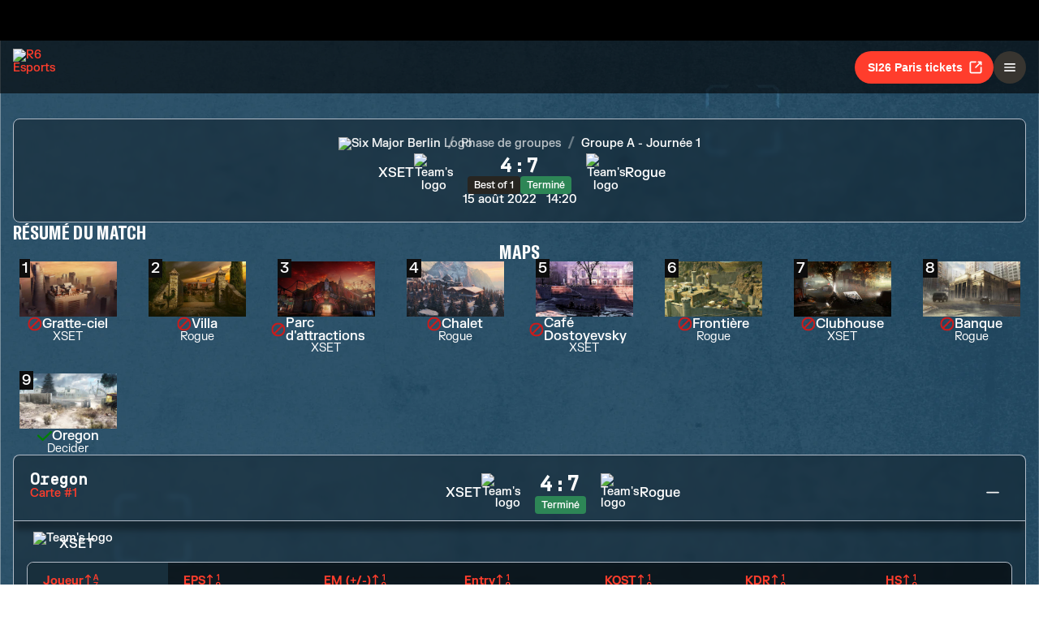

--- FILE ---
content_type: text/css; charset=UTF-8
request_url: https://static-esports.ubisoft.com/r6-website/_next/static/css/a491d18cdf1aad1d.css
body_size: 5449
content:
.twitch-embed_twitchEmbed__MXAv8{width:100%;height:100%;background-color:#000;border:1px solid #181717}.twitch-embed_twitchEmbed__MXAv8 .twitch-embed_cookieGate__945Pi{width:100%;height:100%;padding:1rem;display:flex;flex-direction:column;justify-content:center;align-items:center;text-align:center;color:#fefefe}.twitch-embed_twitchEmbed__MXAv8 .twitch-embed_cookieGate__945Pi h2{font-size:2rem;color:#fefefe;text-transform:uppercase}.twitch-embed_twitchEmbed__MXAv8 .twitch-embed_cookieGate__945Pi button :hover{color:rgb(var(--r6-true-white))!important}.match-player_matchPlayer__D0geB{justify-content:center;display:flex;overflow:hidden}.match-player_matchPlayer__D0geB.match-player_twitch__qURcO{aspect-ratio:16/9}.match-player_youtube__p7s6B .match-player_player__kouaj{display:flex;margin:auto;width:100%;max-width:1000px}.match-player_twitch__qURcO .match-player_player__kouaj{width:100%;max-width:1480px;border-radius:8px;border:1px solid #181717;overflow:hidden}.time-countdown_timeCountdown__tT_GK{text-align:center;display:flex}@media(max-width:720px){.time-countdown_timeCountdown__tT_GK{-webkit-backdrop-filter:blur(10px);backdrop-filter:blur(10px)}}.time-countdown_timeCountdown__tT_GK table{margin:auto;width:-moz-fit-content;width:fit-content}.time-countdown_timeCountdown__tT_GK table td,.time-countdown_timeCountdown__tT_GK table th{padding-left:.7rem;padding-right:.7rem}.time-countdown_timeCountdown__tT_GK table th{font-family:FKGrotesk;font-weight:300;font-style:normal;font-feature-settings:"liga" on,"calt" on,"kern" on;font-size:16px;letter-spacing:.02px}.time-countdown_timeCountdown__tT_GK table td{font-family:SimplonMono;font-weight:700;font-style:normal;font-size:40px;letter-spacing:.04px;text-transform:uppercase}@media(max-width:768px){.time-countdown_timeCountdown__tT_GK table td{font-size:30px;letter-spacing:.03px}}.time-countdown_timeCountdown__tT_GK table td{font-style:italic;color:#fff}.time-countdown_timeCountdown__tT_GK table.time-countdown_compactView__UNZHV{margin-top:1rem;background-color:#fbc900;border-radius:.3rem}.time-countdown_timeCountdown__tT_GK table.time-countdown_compactView__UNZHV svg{margin-top:2px}.time-countdown_timeCountdown__tT_GK table.time-countdown_compactView__UNZHV td{color:#000;font-size:2rem;padding-bottom:.25rem;padding-left:.5rem;padding-right:.5rem}@media(max-width:540px){.responsive_desktop__gsz5P{display:none!important}}@media(min-width:540px){.responsive_mobile___mzF5{display:none!important}}@keyframes error-box_slide__zfySB{0%{transform:translateX(-100%)}to{transform:translateX(100%)}}.error-box_errorBox__4xWwt{display:flex;border-radius:8px;padding:2rem 1rem;background-color:rgba(0,0,0,.3);border:1px solid #b0bac6;-webkit-backdrop-filter:blur(3.5px);backdrop-filter:blur(3.5px)}.error-box_errorBox__4xWwt p{font-family:FKGrotesk;font-weight:300;font-style:normal;font-feature-settings:"liga" on,"calt" on,"kern" on;font-size:14px;letter-spacing:.02px;margin:auto;color:#fefefe}.error-box_errorBox__4xWwt.error-box_fullWidth__ngyFc{width:100%}.error-box_errorBox__4xWwt.error-box_tall__yMBee{padding:6rem 1rem}.load-more_loadMoreButton__JhcSB{align-self:center}@keyframes table_slide__868ug{0%{transform:translateX(-100%)}to{transform:translateX(100%)}}.table_container__91lDo{overflow-y:auto;touch-action:manipulation;scroll-snap-type:x mandatory;overscroll-behavior-x:contain;border-radius:8px;background-color:rgba(0,0,0,.3);border:1px solid #b0bac6;-webkit-backdrop-filter:blur(3.5px);backdrop-filter:blur(3.5px)}.table_container__91lDo::-webkit-scrollbar{width:8px;height:8px}.table_container__91lDo::-webkit-scrollbar-thumb{border-radius:4px;background-color:#ff3d2c}.table_table__ElSCb{border-collapse:collapse;width:100%;white-space:nowrap;margin:0;border:none;border-collapse:separate;border-spacing:0;table-layout:fixed;border-radius:8px}.table_table__ElSCb thead th{font-family:FKGrotesk;font-weight:700;font-style:normal;font-feature-settings:"liga" on,"calt" on,"kern" on;font-size:14px;letter-spacing:.02px;position:-webkit-sticky;position:sticky;top:0;z-index:1}@media(max-width:640px){.table_table__ElSCb thead th{width:25vw}}@media(max-width:470px){.table_table__ElSCb thead th{width:33vw}}@media(max-width:360px){.table_table__ElSCb thead th{width:33vw}}.table_table__ElSCb thead th.table_sortable__fA5VC .table_inner__wiHXr{cursor:pointer}.table_table__ElSCb thead th.table_sortable__fA5VC .table_inner__wiHXr span{min-width:max-content}.table_table__ElSCb thead th .table_inner__wiHXr{display:flex;align-items:center;gap:8px}.table_table__ElSCb thead th .table_inner__wiHXr .table_sortIcon__khFfW{min-width:22px}.table_table__ElSCb td{padding:6px 20px;text-wrap:wrap;word-break:break-all;scroll-snap-align:start}.table_table__ElSCb tbody th{position:relative}.table_table__ElSCb thead th:first-child{position:-webkit-sticky;position:sticky;left:0;background:#182f3c;z-index:2}.table_table__ElSCb tbody tr td:first-of-type{position:-webkit-sticky;position:sticky;left:0;background:#182f3c;z-index:1}.table_table__ElSCb tbody tr:first-of-type td:first-of-type{background-color:rgba(0,0,0,0)}.table_table__ElSCb tbody tr:not(:last-child) td{border-bottom:1px solid #b0bac6}.table_table__ElSCb th{background:rgba(0,0,0,.15);padding:.8rem 1.2rem;text-align:left;color:#ff3d2c}.table_table__ElSCb th:first-of-type{border-top-left-radius:8px}.table_table__ElSCb th:last-of-type{border-top-right-radius:8px;border-bottom-right-radius:8px}.table_table__ElSCb tbody tr:first-of-type td{height:0;padding:0;border-bottom:1px solid #b0bac6}.table_table__ElSCb .table_emptyMessage__oWSfp{padding:var(--measure-padding-large) 0!important}@keyframes match_slide__RhEZZ{0%{transform:translateX(-100%)}to{transform:translateX(100%)}}.match_match__Y3EXK{display:flex;flex-flow:column;row-gap:40px}.match_matchHeader__zY54R{display:flex;flex-flow:column;align-items:stretch;border-radius:8px;padding:20px;column-gap:40px;row-gap:20px;background-color:rgba(0,0,0,.3);border:1px solid #b0bac6;-webkit-backdrop-filter:blur(3.5px);backdrop-filter:blur(3.5px)}.match_matchHeader__zY54R.match_matchHeaderSticky__LPGui{position:fixed;left:0;right:0;transform:translateY(-200px);top:0;z-index:10;transition:top .2s ease-out}.match_matchHeader__zY54R.match_matchHeaderSticky__LPGui.match_slide__RhEZZ{transform:translateY(0);top:65px;padding:10px}.match_matchHeader__zY54R.match_matchHeaderSticky__LPGui.match_slide__RhEZZ .match_replayBtn__IoMEu,.match_matchHeader__zY54R.match_matchHeaderSticky__LPGui.match_slide__RhEZZ div[class^=match-card_date],.match_matchHeader__zY54R.match_matchHeaderSticky__LPGui.match_slide__RhEZZ div[class^=match-card_tags]{display:none}.match_matchHeader__zY54R.match_matchHeaderSticky__LPGui.match_slide__RhEZZ div[class^=match-card_column]{justify-content:center}@media(max-width:640px){.match_matchHeader__zY54R{padding:10px}}.match_matchHeader__zY54R .match_breadcrumb__LNqzG{align-self:center}.match_matchHeader__zY54R .match_matchup__9F5eh{display:grid;grid-gap:10px;gap:10px}.match_matchHeader__zY54R .match_matchup__9F5eh div[class^=match-card_team]{text-align:center;gap:4px}@media(max-width:640px){.match_matchHeader__zY54R .match_matchup__9F5eh div[class^=match-card_tags],.match_matchHeader__zY54R .match_matchup__9F5eh div[class^=match-card_team]{flex-direction:column}}.match_matchHeader__zY54R .match_matchup__9F5eh .match_replayBtn__IoMEu{display:flex;align-items:center;justify-content:center}.match_summary__ak5fa .match_collapsibleGames__2QFmm{display:flex;flex-flow:column;row-gap:12px}.match_summary__ak5fa .match_collapsibleGames__2QFmm .match_collapsibleGame__00ZK9{display:grid;grid-template-columns:120px auto 20px;border-radius:8px;padding:20px;grid-column-gap:4vw;column-gap:4vw;cursor:pointer;background-color:rgba(0,0,0,.3);border:1px solid #b0bac6;-webkit-backdrop-filter:blur(3.5px);backdrop-filter:blur(3.5px)}.match_summary__ak5fa .match_collapsibleGames__2QFmm .match_collapsibleGame__00ZK9.match_disabled__Xa6ZQ{cursor:auto;opacity:.6}.match_summary__ak5fa .match_collapsibleGames__2QFmm .match_collapsibleGame__00ZK9:not(.match_disabled__Xa6ZQ):not(.match_expanded__vg0RK):focus,.match_summary__ak5fa .match_collapsibleGames__2QFmm .match_collapsibleGame__00ZK9:not(.match_disabled__Xa6ZQ):not(.match_expanded__vg0RK):hover{border-color:#ff3d2c;transition:.1s ease-in}.match_summary__ak5fa .match_collapsibleGames__2QFmm .match_collapsibleGame__00ZK9.match_expanded__vg0RK{border-bottom:0;border-bottom-left-radius:0;border-bottom-right-radius:0}.match_summary__ak5fa .match_collapsibleGames__2QFmm .match_collapsibleGame__00ZK9 div[class^=match-card_scores]{font-size:28px}@media(max-width:540px){.match_summary__ak5fa .match_collapsibleGames__2QFmm .match_collapsibleGame__00ZK9{grid-template-columns:60px auto 20px}.match_summary__ak5fa .match_collapsibleGames__2QFmm .match_collapsibleGame__00ZK9 div[class^=match-card_tags],.match_summary__ak5fa .match_collapsibleGames__2QFmm .match_collapsibleGame__00ZK9 span[class^=match-card_teamName]{display:none}.match_summary__ak5fa .match_collapsibleGames__2QFmm .match_collapsibleGame__00ZK9 div[class^=match-card_teamLogo],.match_summary__ak5fa .match_collapsibleGames__2QFmm .match_collapsibleGame__00ZK9 div[class^=match-card_teamLogo] img{width:36px;height:36px}}@media(max-width:480px){.match_summary__ak5fa .match_collapsibleGames__2QFmm .match_collapsibleGame__00ZK9{align-items:center;grid-template-columns:1fr 0;grid-template-rows:auto auto;column-gap:0;row-gap:8px}}@media(max-width:360px){.match_summary__ak5fa .match_collapsibleGames__2QFmm .match_collapsibleGame__00ZK9 div[class^=match-card_tags],.match_summary__ak5fa .match_collapsibleGames__2QFmm .match_collapsibleGame__00ZK9 span[class^=match-card_teamName]{display:none}}.match_summary__ak5fa .match_collapsibleGames__2QFmm .match_collapsibleGame__00ZK9 .match_mapInfo__5RTWR{display:flex;flex-flow:column;grid-column:1;white-space:nowrap}.match_summary__ak5fa .match_collapsibleGames__2QFmm .match_collapsibleGame__00ZK9 .match_mapInfo__5RTWR .match_mapInfoName__1U7eO{font-family:SimplonMono;font-weight:700;font-style:normal;font-size:20px;letter-spacing:.03px}@media(max-width:768px){.match_summary__ak5fa .match_collapsibleGames__2QFmm .match_collapsibleGame__00ZK9 .match_mapInfo__5RTWR .match_mapInfoName__1U7eO{font-size:18px;letter-spacing:.02px}}.match_summary__ak5fa .match_collapsibleGames__2QFmm .match_collapsibleGame__00ZK9 .match_mapInfo__5RTWR .match_mapInfoName__1U7eO{color:#fefefe}@media(max-width:540px){.match_summary__ak5fa .match_collapsibleGames__2QFmm .match_collapsibleGame__00ZK9 .match_mapInfo__5RTWR{justify-content:center}}@media(max-width:480px){.match_summary__ak5fa .match_collapsibleGames__2QFmm .match_collapsibleGame__00ZK9 .match_mapInfo__5RTWR{grid-column:span 2;align-items:center}}.match_summary__ak5fa .match_collapsibleGames__2QFmm .match_collapsibleGame__00ZK9 .match_mapInfo__5RTWR .match_mapIndex__4xJrm{color:#ff3d2c}.match_summary__ak5fa .match_collapsibleGames__2QFmm .match_collapsibleGame__00ZK9 .match_mapInfo__5RTWR .match_mobileMapInfo__kuITP{display:flex;gap:8px}.match_summary__ak5fa .match_collapsibleGames__2QFmm .match_collapsibleGame__00ZK9 .match_mapInfo__5RTWR .match_mobileMapInfoHash__9jRE9{color:#ff3d2c;font-size:19px;font-weight:700}.match_summary__ak5fa .match_collapsibleGames__2QFmm .match_collapsibleGame__00ZK9 .match_mapInfo__5RTWR .match_mobileMapInfoName__3PjE2{font-family:SimplonMono;font-weight:700;font-style:normal;font-size:20px;letter-spacing:.03px}@media(max-width:768px){.match_summary__ak5fa .match_collapsibleGames__2QFmm .match_collapsibleGame__00ZK9 .match_mapInfo__5RTWR .match_mobileMapInfoName__3PjE2{font-size:18px;letter-spacing:.02px}}.match_summary__ak5fa .match_collapsibleGames__2QFmm .match_collapsibleGame__00ZK9 .match_mapInfo__5RTWR .match_mobileMapInfoName__3PjE2{color:#fefefe}.match_summary__ak5fa .match_collapsibleGames__2QFmm .match_collapsibleGame__00ZK9 .match_expandIcon__lz1RK{display:flex;justify-content:flex-end;align-items:center}.match_collapsedContent__aqM4n{display:flex;flex-flow:column;padding:.5rem 1rem 1rem;row-gap:1rem;margin-top:-12px;border-bottom-left-radius:8px;border-bottom-right-radius:8px;background-color:rgba(0,0,0,.3);border:1px solid #b0bac6;-webkit-backdrop-filter:blur(3.5px);backdrop-filter:blur(3.5px)}.match_gameRoundsLegend__X7ok1{display:flex;justify-content:center;gap:1rem;flex-wrap:wrap;margin-bottom:1rem;padding:6px 16px}@media(max-width:360px){.match_gameRoundsLegend__X7ok1{font-size:16px}}.match_gameRoundsLegend__X7ok1 li{display:flex;align-items:center;column-gap:.5rem}.match_gameRoundsLegend__X7ok1 li .match_orange__Tkqyr{width:16px;height:16px;background-color:#f9882a}.match_gameRoundsLegend__X7ok1 li .match_blue__z1Uxe{width:16px;height:16px;background-color:#0b74c7}.match_gamePlayerStatsTableWrapper__y9ZWi{overflow-y:auto;touch-action:manipulation;scroll-snap-type:x mandatory;overscroll-behavior-x:contain}.match_gamePlayerStatsTableWrapper__y9ZWi::-webkit-scrollbar{width:8px;height:8px}.match_gamePlayerStatsTableWrapper__y9ZWi::-webkit-scrollbar-thumb{border-radius:4px;background-color:#ff3d2c}.match_gamePlayerStatsTableWrapper__y9ZWi>div{background-color:inherit;-webkit-backdrop-filter:inherit;backdrop-filter:inherit}.match_gamePlayerStatsTable__Cisbl tbody tr:not(:last-child){border-bottom:1px solid #b0bac6}.match_gamePlayerStatsTable__Cisbl td{padding:6px 20px}.match_gamePlayerStatsTable__Cisbl td.match_best__ymUZe:not(.match_worst__QCLKb){color:#3bb071}.match_gamePlayerStatsTable__Cisbl td.match_worst__QCLKb:not(.match_best__ymUZe){color:#f17474}.match_gameRoundsSummary__o2TU9{display:flex;flex-flow:column;row-gap:.5rem;align-items:center;padding:1rem}.match_gameRoundsSummary__o2TU9 .match_gameRoundsTableWrapper__k9pbQ{overflow-y:auto;touch-action:manipulation;width:100%}.match_gameRoundsSummary__o2TU9 .match_gameRoundsTableWrapper__k9pbQ::-webkit-scrollbar{width:8px;height:8px}.match_gameRoundsSummary__o2TU9 .match_gameRoundsTableWrapper__k9pbQ::-webkit-scrollbar-thumb{border-radius:4px;background-color:#ff3d2c}.match_gameRoundsSummary__o2TU9 table{margin:0 auto}.match_gameRoundsSummary__o2TU9 table tbody tr td:first-of-type,.match_gameRoundsSummary__o2TU9 table tbody tr td:has(div[title=Attack]),.match_gameRoundsSummary__o2TU9 table tbody tr td:has(div[title=Defense]),.match_gameRoundsSummary__o2TU9 table tbody tr td:has(svg[data-title=Swap]){position:-webkit-sticky;position:sticky;left:0;z-index:1}.match_gameRoundsSummary__o2TU9 .match_title__6wFGk{font-family:FKGrotesk;font-weight:300;font-style:normal;font-feature-settings:"liga" on,"calt" on,"kern" on;font-size:16px;letter-spacing:.02px;text-align:center}.match_gameRoundsSummary__o2TU9 td{border-spacing:0}.match_gameRoundsSummary__o2TU9 .match_orange__Tkqyr{color:#f9882a}.match_gameRoundsSummary__o2TU9 .match_orangeBack__C293X{background-color:#f9882a}.match_gameRoundsSummary__o2TU9 .match_blue__z1Uxe{color:#0b74c7}.match_gameRoundsSummary__o2TU9 .match_blueBack__HE7ft{background-color:#0b74c7}.match_gameRoundsSummary__o2TU9 .match_round__WQ9lA{font-family:ScoutCond;font-weight:700;font-style:italic;letter-spacing:.3px;min-width:32px;width:100%;height:32px;line-height:32px;text-align:center;font-size:24px;display:flex}.match_gameRoundsSummary__o2TU9 .match_round__WQ9lA>span,.match_gameRoundsSummary__o2TU9 .match_round__WQ9lA>svg{margin:auto}.match_gameRoundsSummary__o2TU9 .match_roundSeparator__uJMhB{width:16px;height:2px;background-color:#fefefe}.match_operatorBansWrapper__WNHWi{overflow-y:auto;touch-action:manipulation;scroll-snap-type:x mandatory;overscroll-behavior-x:contain;display:inline-flex;gap:6px}.match_operatorBansWrapper__WNHWi::-webkit-scrollbar{width:8px;height:8px}.match_operatorBansWrapper__WNHWi::-webkit-scrollbar-thumb{border-radius:4px;background-color:#ff3d2c}.match_operatorBans__nMK_g{flex-flow:row wrap;justify-content:center;gap:6px}.match_operatorBans__nMK_g .match_title__6wFGk{font-family:SimplonMono;font-weight:700;font-style:normal;font-size:20px;letter-spacing:.03px}@media(max-width:768px){.match_operatorBans__nMK_g .match_title__6wFGk{font-size:18px;letter-spacing:.02px}}.match_operatorBans__nMK_g .match_title__6wFGk{margin:1rem 0;text-align:center;flex-basis:100%}.match_operatorBans__nMK_g .match_operatorBanCard__PVMHn{display:flex;flex-flow:column;padding:1rem;row-gap:.3rem;scroll-snap-align:start;align-items:center}.match_operatorBans__nMK_g .match_operatorBanCard__PVMHn .match_operatorImage__NTMPY{max-width:120px;margin:auto auto .5rem}.match_operatorBans__nMK_g .match_operatorBanCard__PVMHn .match_teamName__d2FPy{display:flex;justify-content:center;align-items:center;column-gap:6px;white-space:nowrap}.match_operatorBans__nMK_g .match_operatorBanCard__PVMHn .match_teamName__d2FPy svg{width:24px;height:24px}.match_mapsWrapper__WFvkX{display:flex;flex-direction:column;gap:20px;align-items:center}.match_maps__Hr2Ph{width:100%;display:grid;grid-template-columns:repeat(auto-fit,minmax(120px,1fr));grid-gap:24px;gap:24px;justify-content:center;justify-items:center}.operator-name_operatorName__aOpIy{display:flex;justify-content:center;align-items:center;column-gap:6px;white-space:nowrap;text-align:center}.operator-name_operatorName__aOpIy .operator-name_lg__wS3gG img{width:40px;height:40px}.operator-name_operatorName__aOpIy .operator-name_md__2LYuv img{width:32px;height:32px}.operator-name_operatorName__aOpIy .operator-name_sm__LuIho img{width:24px;height:24px}@keyframes match-card_slide__cTQP8{0%{transform:translateX(-100%)}to{transform:translateX(100%)}}.match-card_cardContainer__ltH0Q{container-type:inline-size;container-name:matchcard}.match-card_card__dvy2C{display:grid;grid-template-columns:100px auto min-content;flex-flow:row;align-items:center;border-radius:8px;padding:10px;grid-gap:10px;gap:10px;flex:0 1;background-color:rgba(0,0,0,.3);border:1px solid #b0bac6;-webkit-backdrop-filter:blur(3.5px);backdrop-filter:blur(3.5px);-webkit-backdrop-filter:inherit;backdrop-filter:inherit}.match-card_card__dvy2C:focus,.match-card_card__dvy2C:hover{border-color:#ff3d2c;transition:.1s ease-in}@container matchcard (max-width: 500px){.match-card_card__dvy2C{grid-template-columns:1fr;gap:20px}}.match-card_column__q_cva{display:flex;flex-flow:column;justify-content:flex-end;align-items:center;gap:4px}.match-card_matchDetailsLabel__0GWXT{display:flex;justify-content:center;align-items:center;gap:.5rem;white-space:nowrap;color:#fefefe}.match-card_matchup__Yrgwp{display:grid;grid-template-columns:1fr auto 1fr;grid-gap:10px;gap:10px;color:#fefefe}.match-card_date__VHeXd{color:#b5b5b5;text-align:center;white-space:wrap;display:flex;flex-flow:column;gap:4px}.match-card_date__VHeXd>span{color:#fff}@container matchcard (max-width: 500px){.match-card_date__VHeXd{flex-flow:row;justify-content:center;gap:10px}}.match-card_team__vquMM,.match-card_team__vquMM a{display:flex;flex-flow:row;align-items:center;justify-content:flex-start;column-gap:.8rem;white-space:normal;color:#fefefe;border-radius:8px;padding:2px 8px}.match-card_team__vquMM a.match-card_reversed__EXuIP,.match-card_team__vquMM.match-card_reversed__EXuIP{flex-flow:row-reverse;text-align:end}.match-card_team__vquMM a.match-card_clickable__hOHVC:hover,.match-card_team__vquMM.match-card_clickable__hOHVC:hover{background-color:rgba(0,0,0,.15)}@container matchcard (max-width: 800px){.match-card_team__vquMM,.match-card_team__vquMM a{width:100%;flex-flow:column-reverse;justify-content:center;align-items:center;text-align:center;gap:6px}.match-card_team__vquMM a.match-card_reversed__EXuIP,.match-card_team__vquMM.match-card_reversed__EXuIP{flex-flow:column-reverse!important;justify-content:center!important;text-align:center!important}}@container matchcard (max-width: 500px){.match-card_team__vquMM,.match-card_team__vquMM a{width:auto;text-align:center!important}}.match-card_team__vquMM .match-card_teamName__HI_oX,.match-card_team__vquMM a .match-card_teamName__HI_oX{font-size:16px;display:inline;line-height:1.1rem}.match-card_team__vquMM .match-card_teamName__HI_oX.match-card_medium__VanxL,.match-card_team__vquMM a .match-card_teamName__HI_oX.match-card_medium__VanxL{font-size:18px}.match-card_team__vquMM .match-card_teamLogo__RIOCn,.match-card_team__vquMM a .match-card_teamLogo__RIOCn{width:48px;height:48px}.match-card_team__vquMM .match-card_teamLogo__RIOCn img,.match-card_team__vquMM a .match-card_teamLogo__RIOCn img{object-fit:contain;object-position:center;max-width:48px;max-height:48px}.match-card_team__vquMM .match-card_teamLogo__RIOCn.match-card_small__c12T0,.match-card_team__vquMM a .match-card_teamLogo__RIOCn.match-card_small__c12T0{width:32px;height:32px}.match-card_team__vquMM .match-card_teamLogo__RIOCn.match-card_small__c12T0 img,.match-card_team__vquMM a .match-card_teamLogo__RIOCn.match-card_small__c12T0 img{max-width:32px;max-height:32px}.match-card_team__vquMM .match-card_teamLogo__RIOCn.match-card_medium__VanxL,.match-card_team__vquMM a .match-card_teamLogo__RIOCn.match-card_medium__VanxL{width:40px;height:40px}.match-card_team__vquMM .match-card_teamLogo__RIOCn.match-card_medium__VanxL img,.match-card_team__vquMM a .match-card_teamLogo__RIOCn.match-card_medium__VanxL img{max-width:40px;max-height:40px}.match-card_scores__qeDQf{font-family:SimplonMono;font-weight:700;font-style:normal;font-size:40px;letter-spacing:.04px;text-transform:uppercase}@media(max-width:768px){.match-card_scores__qeDQf{font-size:30px;letter-spacing:.03px}}.match-card_scores__qeDQf{font-size:26px;display:flex;flex-flow:row;column-gap:.4rem}.match-card_tags__zVN_S{display:flex;flex-flow:row;align-items:center;gap:.5rem;justify-content:center}@container matchcard (max-width: 800px){.match-card_tags__zVN_S{flex-flow:column}}.chip_chip__Q3nCX{display:flex;flex-direction:row;align-items:center;column-gap:.3rem;padding:3px 8px;border-radius:4px;font-size:12px;line-height:16px;font-weight:400;white-space:nowrap;color:#fff}.chip_chip__Q3nCX svg{max-width:16px;max-height:16px}.chip_chip__Q3nCX.chip_color__OVJuZ.chip_warning__5UfhR{background-color:#bd5b05}.chip_chip__Q3nCX.chip_color__OVJuZ.chip_positive__JAABR{background-color:#2d8656}.chip_chip__Q3nCX.chip_color__OVJuZ.chip_negative__NdyGX{background-color:#cc2828}.chip_chip__Q3nCX.chip_color__OVJuZ.chip_neutral__ECOyd{background-color:#272521}.breadcrumb_breadcrumb__HIQl7{display:flex;flex-flow:row;flex-wrap:wrap;align-items:center;column-gap:6px}.breadcrumb_breadcrumb__HIQl7 li,.breadcrumb_breadcrumb__HIQl7 li a{display:inherit;flex-flow:inherit;align-items:inherit;column-gap:inherit;white-space:nowrap;color:hsla(0,0%,100%,.7)}.breadcrumb_breadcrumb__HIQl7 a:hover{color:#fff}.breadcrumb_breadcrumb__HIQl7 li:not(:last-of-type):after{content:"/";padding-left:8px;padding-right:8px;font-size:20px;opacity:.5}.breadcrumb_breadcrumb__HIQl7 li:last-of-type{color:#fff}@media(max-width:440px){.breadcrumb_breadcrumb__HIQl7 li{display:none}.breadcrumb_breadcrumb__HIQl7 li:first-of-type,.breadcrumb_breadcrumb__HIQl7 li:nth-of-type(2){display:flex}.breadcrumb_breadcrumb__HIQl7 li:nth-of-type(2):after{display:none}}.loader_col_wrapper__nD3wy{width:100%;background-color:#0d0d0d;min-height:100vh;display:flex;justify-content:center;align-items:center;border-radius:8px;border:1px solid #181717;flex-direction:column}@media(min-width:1200px){.loader_col_wrapper__nD3wy{flex-direction:row}}.loader_spinner__GxYdy{width:100px;height:100px;margin:100px auto;animation:loader_skRotateplane__lDXhf 1.2s ease-in-out infinite}@keyframes loader_skRotateplane__lDXhf{0%{transform:perspective(120px) rotateX(0deg) rotateY(0deg);-webkit-transform:perspective(120px) rotateX(0deg) rotateY(0deg)}50%{transform:perspective(120px) rotateX(-180.1deg) rotateY(0deg);-webkit-transform:perspective(120px) rotateX(-180.1deg) rotateY(0deg)}to{transform:perspective(120px) rotateX(-180deg) rotateY(-179.9deg);-webkit-transform:perspective(120px) rotateX(-180deg) rotateY(-179.9deg)}}.loader_six__P2eaq{box-sizing:border-box;width:50px;height:50px;position:absolute}.matches-list_matchesList__e9qyM{display:flex;flex-flow:column;justify-content:space-between;gap:10px}.matches-list_matchesList__e9qyM .matches-list_match__IqCRf{color:#fefefe}@keyframes incoming-match_slide__bTi9R{0%{transform:translateX(-100%)}to{transform:translateX(100%)}}.incoming-match_incomingModulesWrapperTwoCols__eIgRR{display:grid;grid-gap:2rem;gap:2rem;grid-template-columns:1fr 1fr}@media(max-width:1084px){.incoming-match_incomingModulesWrapperTwoCols__eIgRR{grid-template-columns:1fr}}.incoming-match_incomingModulesWrapperThreeCols__WAOVx{display:grid;grid-gap:2rem;gap:2rem;grid-template-columns:1fr 1fr 1fr}@media(max-width:1240px){.incoming-match_incomingModulesWrapperThreeCols__WAOVx{grid-template-columns:1fr 1fr}}@media(max-width:1084px){.incoming-match_incomingModulesWrapperThreeCols__WAOVx{grid-template-columns:1fr}}.incoming-match_historicalInfo__ve28V{display:flex;flex-flow:column;row-gap:4rem}.incoming-match_historicalInfo__ve28V .incoming-match_title__Yfj0w{display:flex;flex-flow:column}.incoming-match_historicalInfo__ve28V .incoming-match_title__Yfj0w h3{margin:1rem auto}.incoming-match_historicalInfo__ve28V .incoming-match_overview__NGatR{flex:1 1;display:flex;flex-flow:column}.incoming-match_historicalInfo__ve28V .incoming-match_overview__NGatR .incoming-match_card__Ug_N9{display:flex;flex-flow:column;justify-content:space-between;border-radius:8px;padding:1.5rem 2rem 2rem;height:100%;background-color:rgba(0,0,0,.3);border:1px solid #b0bac6;-webkit-backdrop-filter:blur(3.5px);backdrop-filter:blur(3.5px)}.incoming-match_historicalInfo__ve28V .incoming-match_lastDirectMatches__AFlX2{flex:1 1}.incoming-match_historicalInfo__ve28V .incoming-match_last5Matches__MvGYL,.incoming-match_historicalInfo__ve28V .incoming-match_mostBannedMaps__Gj1Mu,.incoming-match_historicalInfo__ve28V .incoming-match_mostBannedOperators__DeMoL{flex:3 1;display:flex;flex-flow:column}.incoming-match_historicalInfo__ve28V .incoming-match_last5Matches__MvGYL .incoming-match_card__Ug_N9,.incoming-match_historicalInfo__ve28V .incoming-match_mostBannedMaps__Gj1Mu .incoming-match_card__Ug_N9,.incoming-match_historicalInfo__ve28V .incoming-match_mostBannedOperators__DeMoL .incoming-match_card__Ug_N9{display:flex;flex-flow:column;row-gap:16px;border-radius:8px;padding:20px;height:100%;justify-content:space-between;background-color:rgba(0,0,0,.3);border:1px solid #b0bac6;-webkit-backdrop-filter:blur(3.5px);backdrop-filter:blur(3.5px)}.incoming-match_historicalInfo__ve28V .incoming-match_last5Matches__MvGYL{flex:4 1}.incoming-match_historicalInfo__ve28V .incoming-match_last5Matches__MvGYL .incoming-match_matches__MDBPh{display:flex;flex:1 1;flex-flow:column;row-gap:14px}.incoming-match_historicalInfo__ve28V .incoming-match_last5Matches__MvGYL .incoming-match_matches__MDBPh .incoming-match_match__WO5c4{display:flex;align-items:center;justify-content:flex-end;column-gap:.8rem;height:32px}.incoming-match_historicalInfo__ve28V .incoming-match_last5Matches__MvGYL .incoming-match_matches__MDBPh .incoming-match_match__WO5c4 .incoming-match_mobileChip__D0OKm{display:none}@media(max-width:420px){.incoming-match_historicalInfo__ve28V .incoming-match_last5Matches__MvGYL .incoming-match_matches__MDBPh .incoming-match_match__WO5c4 .incoming-match_mobileChip__D0OKm{display:block}.incoming-match_historicalInfo__ve28V .incoming-match_last5Matches__MvGYL .incoming-match_matches__MDBPh .incoming-match_match__WO5c4 .incoming-match_desktopChip__YEITL{display:none}}.incoming-match_historicalInfo__ve28V .incoming-match_last5Matches__MvGYL .incoming-match_matches__MDBPh .incoming-match_match__WO5c4>span{white-space:nowrap;text-overflow:ellipsis;overflow:hidden;font-size:1rem;flex:1 1;width:40px}.incoming-match_historicalInfo__ve28V .incoming-match_last5Matches__MvGYL .incoming-match_matches__MDBPh .incoming-match_match__WO5c4 .incoming-match_matchResult__5qUXv{width:24px;min-width:24px;height:24px;border-radius:24px;text-align:center;line-height:24px;color:#fff;font-size:.8rem}@media(max-width:420px){.incoming-match_historicalInfo__ve28V .incoming-match_last5Matches__MvGYL .incoming-match_matches__MDBPh .incoming-match_match__WO5c4 .incoming-match_matchResult__5qUXv{display:none}}.incoming-match_historicalInfo__ve28V .incoming-match_last5Matches__MvGYL .incoming-match_matches__MDBPh .incoming-match_match__WO5c4 .incoming-match_matchResult__5qUXv.incoming-match_victory__wrVsA{background-color:#2d8656}.incoming-match_historicalInfo__ve28V .incoming-match_last5Matches__MvGYL .incoming-match_matches__MDBPh .incoming-match_match__WO5c4 .incoming-match_matchResult__5qUXv:not(.incoming-match_victory__wrVsA){background-color:#cc2828}.incoming-match_historicalInfo__ve28V .incoming-match_noData__xqt_u{display:flex;justify-content:center;align-items:center;column-gap:1rem;margin:-2rem auto 0}.incoming-match_overviewRow__NxYoh{display:flex;flex-flow:column}.incoming-match_overviewRow__NxYoh .incoming-match_name__UALZh{font-family:FKGrotesk;font-weight:300;font-style:normal;font-feature-settings:"liga" on,"calt" on,"kern" on;font-size:16px;letter-spacing:.02px;text-align:center}.incoming-match_overviewRow__NxYoh hr{opacity:.5;margin:9px 0 1px;height:1px}.incoming-match_overviewRow__NxYoh .incoming-match_values__3uBJb{display:flex;align-items:center}.incoming-match_overviewRow__NxYoh .incoming-match_values__3uBJb .incoming-match_value__ibHqE{font-family:SimplonMono;font-weight:700;font-style:normal;font-size:32px;letter-spacing:.03px}@media(max-width:768px){.incoming-match_overviewRow__NxYoh .incoming-match_values__3uBJb .incoming-match_value__ibHqE{font-size:22px;letter-spacing:.02px}}.incoming-match_overviewRow__NxYoh .incoming-match_values__3uBJb .incoming-match_value__ibHqE:first-of-type{text-align:left;flex:1 1}.incoming-match_overviewRow__NxYoh .incoming-match_values__3uBJb .incoming-match_value__ibHqE:last-of-type{text-align:right;flex:1 1}.incoming-match_overviewRow__NxYoh .incoming-match_values__3uBJb .incoming-match_value__ibHqE.incoming-match_highlighted__46HyS{color:#ff3d2c}.incoming-match_overviewRow__NxYoh .incoming-match_values__3uBJb .incoming-match_bar__sCwI5{display:flex;flex:3 1;height:10px;background-color:hsla(0,0%,100%,.05)}.incoming-match_overviewRow__NxYoh .incoming-match_values__3uBJb .incoming-match_bar__sCwI5 span{background-color:#ff3d2c;height:10px}.incoming-match_banRow__oCZKT{display:flex;align-items:center;justify-content:space-between}.incoming-match_banRow__oCZKT>div{font-size:1rem}.incoming-match_banRow__oCZKT>div:first-child,.incoming-match_banRow__oCZKT>div:last-child{font-family:ScoutCond;font-weight:700;font-style:italic;letter-spacing:.3px;font-size:1.5rem;opacity:.6}.incoming-match_banRow__oCZKT>div:first-child.incoming-match_highlighted__46HyS,.incoming-match_banRow__oCZKT>div:last-child.incoming-match_highlighted__46HyS{opacity:1}.incoming-match_teamsVersus__wUZgu{display:flex;align-items:center;justify-content:space-between;column-gap:1rem;margin-bottom:1rem}@media(max-width:480px){.incoming-match_teamsVersus__wUZgu span[class^=match-card_teamName]{display:none}}.incoming-match_teamsVersus__wUZgu>span{font-size:1.5rem}.selected-map_mapWrapper__ivRQM{display:flex;flex-direction:column;align-items:center;color:#fefefe;gap:8px}.selected-map_map__eHOkT{background-size:cover;width:120px;height:68px}.selected-map_index__1P4Tj{background-color:#0d0d0d;padding:0 3px;font-size:18px;text-align:center}.selected-map_cardFooter__J8YGt{display:flex;flex-direction:column;gap:4px}.selected-map_info__l7F_G{display:flex;align-items:center;justify-content:center;gap:4px}.selected-map_selectionTypeIcon__d9_QM{display:inline-flex}.selected-map_mapName__yw8AI{font-size:16px}.selected-map_team__cPuWA{color:#fff;text-align:center;font-weight:300}